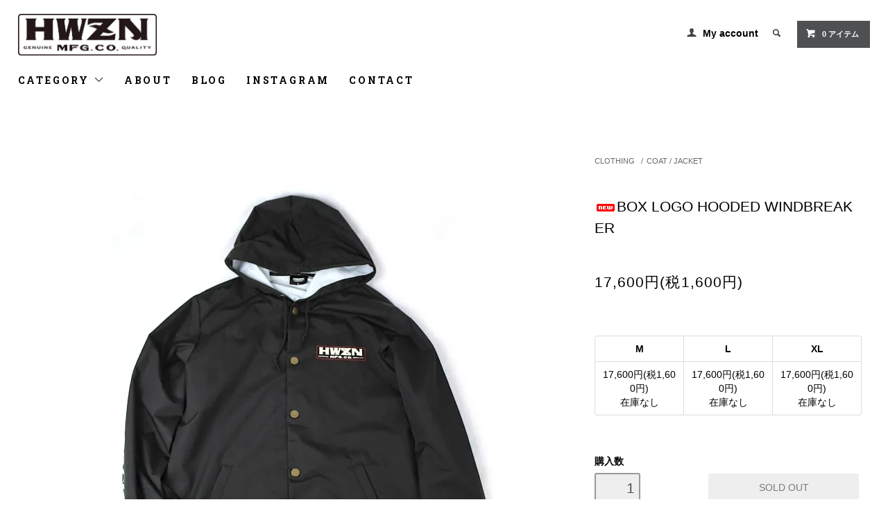

--- FILE ---
content_type: text/html; charset=EUC-JP
request_url: https://www.hwznbross.com/?pid=174855553
body_size: 10062
content:
<!DOCTYPE html PUBLIC "-//W3C//DTD XHTML 1.0 Transitional//EN" "http://www.w3.org/TR/xhtml1/DTD/xhtml1-transitional.dtd">
<html xmlns:og="http://ogp.me/ns#" xmlns:fb="http://www.facebook.com/2008/fbml" xmlns:mixi="http://mixi-platform.com/ns#" xmlns="http://www.w3.org/1999/xhtml" xml:lang="ja" lang="ja" dir="ltr">
<head>
<meta http-equiv="content-type" content="text/html; charset=euc-jp" />
<meta http-equiv="X-UA-Compatible" content="IE=edge,chrome=1" />
<title>BOX LOGO HOODED WINDBREAKER - HWZN BROSS</title>
<meta name="Keywords" content="BOX LOGO HOODED WINDBREAKER,バイク用品,ハーレー,ハウゼンブロス,部品" />
<meta name="Description" content=" GENUINE JUNK PARTS  DIRTY LOUD 4 FAST! MORTORCYCLE PARTS SHOP" />
<meta name="Author" content="" />
<meta name="Copyright" content="hwznbross" />
<meta http-equiv="content-style-type" content="text/css" />
<meta http-equiv="content-script-type" content="text/javascript" />
<link rel="stylesheet" href="https://www.hwznbross.com/css/framework/colormekit.css" type="text/css" />
<link rel="stylesheet" href="https://www.hwznbross.com/css/framework/colormekit-responsive.css" type="text/css" />
<link rel="stylesheet" href="https://img16.shop-pro.jp/PA01098/040/css/7/index.css?cmsp_timestamp=20231027133537" type="text/css" />
<link rel="stylesheet" href="https://img16.shop-pro.jp/PA01098/040/css/7/product.css?cmsp_timestamp=20231027133537" type="text/css" />

<link rel="alternate" type="application/rss+xml" title="rss" href="https://www.hwznbross.com/?mode=rss" />
<link rel="shortcut icon" href="https://img16.shop-pro.jp/PA01098/040/favicon.ico?cmsp_timestamp=20241020162847" />
<script type="text/javascript" src="//ajax.googleapis.com/ajax/libs/jquery/1.11.0/jquery.min.js" ></script>
<meta property="og:title" content="BOX LOGO HOODED WINDBREAKER - HWZN BROSS" />
<meta property="og:description" content=" GENUINE JUNK PARTS  DIRTY LOUD 4 FAST! MORTORCYCLE PARTS SHOP" />
<meta property="og:url" content="https://www.hwznbross.com?pid=174855553" />
<meta property="og:site_name" content="HWZN BROSS" />
<meta property="og:image" content="https://img16.shop-pro.jp/PA01098/040/product/174855553.jpg?cmsp_timestamp=20230524162815"/>
<meta name="facebook-domain-verification" content="e50ggpey47yt01lg8ud037zbf01e0a" />
<script>
  var Colorme = {"page":"product","shop":{"account_id":"PA01098040","title":"HWZN BROSS"},"basket":{"total_price":0,"items":[]},"customer":{"id":null},"inventory_control":"option","product":{"shop_uid":"PA01098040","id":174855553,"name":"BOX LOGO HOODED WINDBREAKER","model_number":"","stock_num":0,"sales_price":16000,"sales_price_including_tax":17600,"variants":[{"id":1,"option1_value":"M","option2_value":"","title":"M","model_number":"","stock_num":0,"option_price":16000,"option_price_including_tax":17600,"option_members_price":16000,"option_members_price_including_tax":17600},{"id":2,"option1_value":"L","option2_value":"","title":"L","model_number":"","stock_num":0,"option_price":16000,"option_price_including_tax":17600,"option_members_price":16000,"option_members_price_including_tax":17600},{"id":3,"option1_value":"XL","option2_value":"","title":"XL","model_number":"","stock_num":0,"option_price":16000,"option_price_including_tax":17600,"option_members_price":16000,"option_members_price_including_tax":17600}],"category":{"id_big":722482,"id_small":1},"groups":[],"members_price":16000,"members_price_including_tax":17600}};

  (function() {
    function insertScriptTags() {
      var scriptTagDetails = [{"src":"https:\/\/checkout-api.worldshopping.jp\/v1\/script?token=hwznbross_shop-pro_jp","integrity":null}];
      var entry = document.getElementsByTagName('script')[0];

      scriptTagDetails.forEach(function(tagDetail) {
        var script = document.createElement('script');

        script.type = 'text/javascript';
        script.src = tagDetail.src;
        script.async = true;

        if( tagDetail.integrity ) {
          script.integrity = tagDetail.integrity;
          script.setAttribute('crossorigin', 'anonymous');
        }

        entry.parentNode.insertBefore(script, entry);
      })
    }

    window.addEventListener('load', insertScriptTags, false);
  })();
</script>
</head>
<body>
<meta name="colorme-acc-payload" content="?st=1&pt=10029&ut=174855553&at=PA01098040&v=20260121191025&re=&cn=c1ee0c3800f9a3f26c62d0aaaa3010eb" width="1" height="1" alt="" /><script>!function(){"use strict";Array.prototype.slice.call(document.getElementsByTagName("script")).filter((function(t){return t.src&&t.src.match(new RegExp("dist/acc-track.js$"))})).forEach((function(t){return document.body.removeChild(t)})),function t(c){var r=arguments.length>1&&void 0!==arguments[1]?arguments[1]:0;if(!(r>=c.length)){var e=document.createElement("script");e.onerror=function(){return t(c,r+1)},e.src="https://"+c[r]+"/dist/acc-track.js?rev=3",document.body.appendChild(e)}}(["acclog001.shop-pro.jp","acclog002.shop-pro.jp"])}();</script><link href="https://fonts.googleapis.com/css?family=Roboto+Slab:400,700" rel="stylesheet" type="text/css">
  <link href="https://img.shop-pro.jp/tmpl_js/78/bxslider/jquery.bxslider.css" rel="stylesheet" type="text/css">
  <script src="https://img.shop-pro.jp/tmpl_js/78/bxslider/jquery.bxslider.min.js"></script>
<script src="https://img.shop-pro.jp/tmpl_js/78/jquery.tile.js"></script>
<script src="https://img.shop-pro.jp/tmpl_js/78/masonry.pkgd.min.js"></script>
<script src="https://img.shop-pro.jp/tmpl_js/78/smoothscroll.js"></script>
<script src="https://img.shop-pro.jp/tmpl_js/78/jquery.ah-placeholder.js"></script>
<script src="https://img.shop-pro.jp/tmpl_js/78/utility_index.js"></script>

<div class="cart_in_modal__bg show_while_cart_in_connecting spinner" style="display: none;"></div>
<!--[if lte IE 8]>
<div id="wrapper" class="ie8 page--product">
<![endif]-->

<div id="wrapper" class="page--product">

  <div id="header" class="header__section container">
    <div class="clearfix">
      <h1 class="header__logo header__logo-img">
        <a href="./"><img src="https://img16.shop-pro.jp/PA01098/040/PA01098040.jpg?cmsp_timestamp=20241020162847" alt="HWZN BROSS" /></a>
      </h1>
      
      <ul class="header-nav hidden-phone">
        
        <li class="header-nav__unit">
          <i class="icon-b icon-user"></i>
          <a href="https://www.hwznbross.com/?mode=myaccount" class="header-nav__txt">My account</a>
        </li>
                
        
        <li class="header-nav__unit">
          <i class="icon-b icon-search header__search-switch" data-visible-switch="search-form"></i>
          <form action="https://www.hwznbross.com/" method="GET" class="header__search-form" data-visible-target="search-form">
            <input type="hidden" name="mode" value="srh" />
            <input type="text" name="keyword" placeholder="商品を検索" class="header__search-form__input" data-search-input="search-form__input" />
          </form>
        </li>
        
        
        <li class="header-nav__unit">
                    <a href="https://www.hwznbross.com/cart/proxy/basket?shop_id=PA01098040&shop_domain=hwznbross.com" class="btn txt--sm header-nav__btn btn-secondary">
            <i class="icon-w icon-cart"></i>0 アイテム
          </a>
                  </li>
        
      </ul>
      
      
            
    </div>
    
    <ul class="global-nav-phone visible-phone">
      <li>
        <a href="javascript:TabBlockToggle('global-nav');">
          <i class="icon-lg-b icon-list"></i>
        </a>
      </li>
      <li>
        <a href="javascript:TabBlockToggle('global-nav__search-form');">
          <i class="icon-lg-b icon-search"></i>
        </a>
      </li>
      <li>
        <a href="javascript:TabBlockToggle('global-nav__user-nav');">
          <i class="icon-lg-b icon-user"></i>
        </a>
      </li>
      <li>
                <a href="https://www.hwznbross.com/cart/proxy/basket?shop_id=PA01098040&shop_domain=hwznbross.com">
          <i class="icon-lg-b icon-cart"></i>
        </a>
              </li>
    </ul>
    
    <div>
      <ul class="global-nav clearfix global-nav__pulldown-nav" data-visible-target="global-nav" data-block="tab-content">
        <li class="global-nav__unit global-nav__pulldown">
          <a href="javascript:PulldownToggle('global-nav__product-nav');" class="global-nav__unit__txt">
            CATEGORY <i class="icon-b icon-chevron_thin_down hidden-phone"></i>
          </a>
          
          <div class="visible-phone">
            <ul class="header__pulldown-nav__list">
              
                              <li>
                  <a href="https://www.hwznbross.com/?mode=cate&cbid=1737959&csid=0">
                    ORIGINAL MOTORCYCLE PARTS
                  </a>
                </li>
                              <li>
                  <a href="https://www.hwznbross.com/?mode=cate&cbid=722482&csid=0">
                    CLOTHING
                  </a>
                </li>
                              <li>
                  <a href="https://www.hwznbross.com/?mode=cate&cbid=2172487&csid=0">
                    ACCESSORIES
                  </a>
                </li>
                              <li>
                  <a href="https://www.hwznbross.com/?mode=cate&cbid=2863560&csid=0">
                    STREET POSSE
                  </a>
                </li>
                              <li>
                  <a href="https://www.hwznbross.com/?mode=cate&cbid=2763002&csid=0">
                    CHIRIHAMA SANDFLATS OFFICIAL
                  </a>
                </li>
                              <li>
                  <a href="https://www.hwznbross.com/?mode=cate&cbid=739169&csid=0">
                    OTHER
                  </a>
                </li>
                            
              
                          </ul>
          </div>
          
        </li>
        <li class="global-nav__unit">
          <a href="https://www.hwznbross.com/?mode=sk#info" class="global-nav__unit__txt">ABOUT</a>
        </li>
                  <li class="global-nav__unit">
            <a href="http://hwznbross.blogspot.com/" class="global-nav__unit__txt" target="_blank">BLOG</a>
          </li>
        								<li class="global-nav__unit">
          <a href="https://www.instagram.com/hwzn.mfg.co/" target="_blank" class="global-nav__unit__txt">INSTAGRAM</a>
        </li>
        <li class="global-nav__unit">
          <a href="https://hwznbross.shop-pro.jp/customer/inquiries/new" class="global-nav__unit__txt">CONTACT</a>
        </li>
      </ul>
      <div class="global-nav__pulldown-nav" data-visible-target="global-nav__search-form" data-block="tab-content">
        <form action="https://www.hwznbross.com/" method="GET" class="header__search-form--phone">
          <input type="hidden" name="mode" value="srh" />
          <input type="text" name="keyword" placeholder="商品を検索" />
          <button class="btn">検索</button>
        </form>
      </div>
      <div class="global-nav__pulldown-nav" data-visible-target="global-nav__user-nav" data-block="tab-content">
        <ul class="header__pulldown-nav__list">
          <li><a href="https://www.hwznbross.com/?mode=myaccount">マイアカウント</a></li>
                  </ul>
      </div>
    </div>
    <div class="global-nav__pulldown-nav row hidden-phone" data-visible-target="global-nav__product-nav" data-block="tab-content">
      
                                                        <ul class="row header__pulldown-nav__list col col-sm-12">
                    <li>
              <a href="https://www.hwznbross.com/?mode=cate&cbid=1737959&csid=0">
                ORIGINAL MOTORCYCLE PARTS
              </a>
            </li>
                                          <li>
              <a href="https://www.hwznbross.com/?mode=cate&cbid=722482&csid=0">
                CLOTHING
              </a>
            </li>
                                          <li>
              <a href="https://www.hwznbross.com/?mode=cate&cbid=2172487&csid=0">
                ACCESSORIES
              </a>
            </li>
                                          <li>
              <a href="https://www.hwznbross.com/?mode=cate&cbid=2863560&csid=0">
                STREET POSSE
              </a>
            </li>
                                          <li>
              <a href="https://www.hwznbross.com/?mode=cate&cbid=2763002&csid=0">
                CHIRIHAMA SANDFLATS OFFICIAL
              </a>
            </li>
                                          <li>
              <a href="https://www.hwznbross.com/?mode=cate&cbid=739169&csid=0">
                OTHER
              </a>
            </li>
                          </ul>
                    
      
            
    </div>
  </div>
        <form name="product_form" method="post" action="https://www.hwznbross.com/cart/proxy/basket/items/add">
    <div class="container">
      <div class="row">
        
        <div class="product__images col col-lg-8 col-sm-12 section__block">
          <div class="product__main-image">
                          <img src="https://img16.shop-pro.jp/PA01098/040/product/174855553.jpg?cmsp_timestamp=20230524162815" data-product-image="main" />
                      </div>
                      <div class="carousel-slide">
              <ul class="product__thumbs row" data-carousel="product-image">
                                  <li class="product__thumb__unit col col-lg-2">
                    <img src="https://img16.shop-pro.jp/PA01098/040/product/174855553.jpg?cmsp_timestamp=20230524162815" data-product-image="thumb" />
                  </li>
                                                                      <li class="product__thumb__unit col col-lg-2">
                      <img src="https://img16.shop-pro.jp/PA01098/040/product/174855553_o1.jpg?cmsp_timestamp=20230524162815" data-product-image="thumb" />
                    </li>
                                                                        <li class="product__thumb__unit col col-lg-2">
                      <img src="https://img16.shop-pro.jp/PA01098/040/product/174855553_o2.jpg?cmsp_timestamp=20230524162815" data-product-image="thumb" />
                    </li>
                                                                        <li class="product__thumb__unit col col-lg-2">
                      <img src="https://img16.shop-pro.jp/PA01098/040/product/174855553_o3.jpg?cmsp_timestamp=20230524162815" data-product-image="thumb" />
                    </li>
                                                                        <li class="product__thumb__unit col col-lg-2">
                      <img src="https://img16.shop-pro.jp/PA01098/040/product/174855553_o4.jpg?cmsp_timestamp=20230524162815" data-product-image="thumb" />
                    </li>
                                                                        <li class="product__thumb__unit col col-lg-2">
                      <img src="https://img16.shop-pro.jp/PA01098/040/product/174855553_o5.jpg?cmsp_timestamp=20230524162815" data-product-image="thumb" />
                    </li>
                                                                                                                                                                                                                                                                                                                                                                                                                                                                                                                                                                                                                                                                                                                                                                                                                                                                                                                                                                                                                                                                                                                                                                                                                                                                                                                                                                                                                                                                                                                                                                                                        </ul>
            </div>
                  </div>
        
        <div class="col col-lg-4 col-sm-12 section__block">
          
          <div class="topicpath-nav">
            <ul>
                              <li><a href="?mode=cate&cbid=722482&csid=0">CLOTHING</a></li>
                                            <li>/<a href="?mode=cate&cbid=722482&csid=1">COAT / JACKET</a></li>
                          </ul>
                      </div>
          
          <h2 class="product__name section__title-h2">
            <img class='new_mark_img1' src='https://img.shop-pro.jp/img/new/icons5.gif' style='border:none;display:inline;margin:0px;padding:0px;width:auto;' />BOX LOGO HOODED WINDBREAKER
                      </h2>
          <p class="product__price">
                                    17,600円(税1,600円)
          </p>
                                                        <div class="product__option__block section__block">
                                  <div data-product-opt="table">
                    <table id="option_tbl"><tr class="stock_head"><th class="cell_1">M</th><th class="cell_1">L</th><th class="cell_1">XL</th></tr><tr><td class="cell_2"><span class="table_price">17,600円(税1,600円)</span><br /><span class="stock_zero">在庫なし</span></td><td class="cell_2"><span class="table_price">17,600円(税1,600円)</span><br /><span class="stock_zero">在庫なし</span></td><td class="cell_2"><span class="table_price">17,600円(税1,600円)</span><br /><span class="stock_zero">在庫なし</span></td></tr></table>
                  </div>
                  <dl class="dl-vertical-list" data-product-opt="select">
                                          <dt class="dl-vertical-list__title">サイズ</dt>
                      <dd class="dl-vertical-list__content">
                        <select name="option1">
                          <option label="M" value="82256904,0">M</option>
<option label="L" value="82256904,1">L</option>
<option label="XL" value="82256904,2">XL</option>

                        </select>
                      </dd>
                                      </dl>
                              </div>
                                    <div class="product__order row">
              <dl class="product__init dl-vertical-list col col-lg-5 col-md-12">
                <dt class="dl-vertical-list__title">購入数</dt>
                <dd class="dl-vertical-list__content">
                                      <input type="text" name="product_num" value="1" class="product__init-num" disabled="disabled" />
                                  </dd>
              </dl>
              <ul class="product__order__btns col col-lg-7 col-md-12">
                                  <li class="product__order__btn">
                    <input class="btn--soldout btn btn-block" type="button" value="SOLD OUT" disabled="disabled" />
                  </li>
                                              </ul>
            </div>
                    
        </div>
      </div>
    </div>
        <div class="cart_in_modal cart_modal__close" style="display: none;">
      <div class="cart_in_modal__outline not_bubbling">
        <label class="cart_modal__close cart_in_modal__close-icon">
        </label>
        <p class="cart_in_modal__heading">
          こちらの商品が<br class="sp-br">カートに入りました
        </p>
        <div class="cart_in_modal__detail">
                    <div class="cart_in_modal__image-wrap">
            <img src="https://img16.shop-pro.jp/PA01098/040/product/174855553.jpg?cmsp_timestamp=20230524162815" alt="" class="cart_in_modal__image" />
          </div>
                    <p class="cart_in_modal__name">
            <img class='new_mark_img1' src='https://img.shop-pro.jp/img/new/icons5.gif' style='border:none;display:inline;margin:0px;padding:0px;width:auto;' />BOX LOGO HOODED WINDBREAKER
          </p>
        </div>
        <div class="cart_in_modal__button-wrap">
          <button class="cart_view_with_async cart_in_modal__button cart_in_modal__button--solid">かごの中身を見る</button>
          <p class="cart_modal__close cart_in_modal__text-link">ショッピングを続ける</p>
        </div>
      </div>
    </div>
    <div class="cart_in_error_modal cart_in_error__close" style="display: none;">
      <div class="cart_in_modal__outline not_bubbling">
        <label class="cart_in_error__close cart_in_modal__close-icon">
        </label>
        <p class="cart_in_error_message cart_in_error_modal__heading"></p>
        <div class="cart_in_modal__button-wrap">
          <button class="cart_in_error__close cart_in_modal__button cart_in_modal__button--solid">ショッピングを続ける</button>
        </div>
      </div>
    </div>
        <div class="product__info section__block">
      <div class="container row">
        <div class="col col-lg-8 col-sm-12">
          
          <div class="row">
            NYLON  100% ウォータープルーフコーティングされたウィンドブレーカーです。<br />
あると便利な１着ですね。<br />
<br />
<br />
M:   着丈75cm     身幅55 cm <br />
L :   着丈 77.5cm  身幅57.5cm<br />
XL: 着丈 80cm     身幅 61cm
          </div>
          
        </div>
        <div class="col col-lg-4 col-sm-12">
                    <ul class="product__info__list">
                          <li class="product__info__list__unit">
                <a href="javascript:gf_OpenNewWindow('?mode=opt&pid=174855553','option','width=600:height=500');">オプションの値段詳細</a>
              </li>
                        <li class="product__info__list__unit">
              <a href="https://www.hwznbross.com/?mode=sk#order_cancel">特定商取引法に基づく表記（返品等）</a>
            </li>
            <li class="product__info__list__unit">
              <a href="mailto:?subject=%E3%80%90HWZN%20BROSS%E3%80%91%E3%81%AE%E3%80%8CBOX%20LOGO%20HOODED%20WINDBREAKER%E3%80%8D%E3%81%8C%E3%81%8A%E3%81%99%E3%81%99%E3%82%81%E3%81%A7%E3%81%99%EF%BC%81&body=%0D%0A%0D%0A%E2%96%A0%E5%95%86%E5%93%81%E3%80%8CBOX%20LOGO%20HOODED%20WINDBREAKER%E3%80%8D%E3%81%AEURL%0D%0Ahttps%3A%2F%2Fwww.hwznbross.com%2F%3Fpid%3D174855553%0D%0A%0D%0A%E2%96%A0%E3%82%B7%E3%83%A7%E3%83%83%E3%83%97%E3%81%AEURL%0Ahttps%3A%2F%2Fwww.hwznbross.com%2F">この商品を友達に教える</a>
            </li>
            <li class="product__info__list__unit">
              <a href="https://hwznbross.shop-pro.jp/customer/products/174855553/inquiries/new">この商品について問い合わせる</a>
            </li>
            <li class="product__info__list__unit">
              <a href="https://www.hwznbross.com/?mode=cate&cbid=722482&csid=1">買い物を続ける</a>
            </li>
          </ul>
          <ul class="product__info__list">
            
            <li class="product__info__list__unit">
              
            </li>
            <li class="product__info__list__unit">
              <a href="https://twitter.com/share" class="twitter-share-button" data-url="https://www.hwznbross.com/?pid=174855553" data-text="" data-lang="ja" >ツイート</a>
<script charset="utf-8">!function(d,s,id){var js,fjs=d.getElementsByTagName(s)[0],p=/^http:/.test(d.location)?'http':'https';if(!d.getElementById(id)){js=d.createElement(s);js.id=id;js.src=p+'://platform.twitter.com/widgets.js';fjs.parentNode.insertBefore(js,fjs);}}(document, 'script', 'twitter-wjs');</script>
            </li>
            <li class="product__info__list__unit visible-phone">
              <div class="line-it-button" data-lang="ja" data-type="share-a" data-ver="3"
                         data-color="default" data-size="small" data-count="false" style="display: none;"></div>
                       <script src="https://www.line-website.com/social-plugins/js/thirdparty/loader.min.js" async="async" defer="defer"></script>
            </li>
          </ul>
          
        </div>
      </div>
    </div>
    <div class="carousel-slide container section__block">
          </div>
    <input type="hidden" name="user_hash" value="2655ac38297dd7009cb980b6b274e855"><input type="hidden" name="members_hash" value="2655ac38297dd7009cb980b6b274e855"><input type="hidden" name="shop_id" value="PA01098040"><input type="hidden" name="product_id" value="174855553"><input type="hidden" name="members_id" value=""><input type="hidden" name="back_url" value="https://www.hwznbross.com/?pid=174855553"><input type="hidden" name="needs_basket_token" value="1"><input type="hidden" name="reference_token" value="e88e1d4459684f7690f699294f65f916"><input type="hidden" name="shop_domain" value="hwznbross.com">
  </form>

  <script src="https://img.shop-pro.jp/tmpl_js/78/utility_product.js"></script>

      <div class="hidden">
      <dl class="dl-vertical-list" data-product-opt="select_src">
                  <dt class="dl-vertical-list__title">サイズ</dt>
          <dd class="dl-vertical-list__content">
            <select name="option1">
              <option label="M" value="82256904,0">M</option>
<option label="L" value="82256904,1">L</option>
<option label="XL" value="82256904,2">XL</option>

            </select>
          </dd>
              </dl>
      <div data-product-opt="table_src">
        <table id="option_tbl"><tr class="stock_head"><th class="cell_1">M</th><th class="cell_1">L</th><th class="cell_1">XL</th></tr><tr><td class="cell_2"><span class="table_price">17,600円(税1,600円)</span><br /><span class="stock_zero">在庫なし</span></td><td class="cell_2"><span class="table_price">17,600円(税1,600円)</span><br /><span class="stock_zero">在庫なし</span></td><td class="cell_2"><span class="table_price">17,600円(税1,600円)</span><br /><span class="stock_zero">在庫なし</span></td></tr></table>
      </div>
    </div>
      
    <div id="footer" class="footer__section">
                            <div class="footer__guide">
        <div class="row container">
          <div class="guide__col col col-md-12 col-lg-6">
            <h2 class="guide__h2">配送・送料について</h2>
            <div data-masonry="guide">
                              <div class="guide__unit col col-md-6 col-sm-12 col-lg-6">
                  <h3 class="guide__h3 h3">佐川急便  </h3>
                  <div>
                                        日本国内は、送料全国一律770円となります。<br />
※北海道 沖縄 各都道府県の離島部 2200円となります。<br />
日本国外への配送は、その都度メールにてお知らせいたします。<br />
１万円以上のお買い上げで送料無料となります。<br />
お支払いは、佐川 e-コレクトを使用していますので、<br />
商品到着時に配達員に ①カード決済 ②現金決済 ③デビットカード決済のいずれかをお伝えください。&nbsp;
                  </div>
                </div>
                          </div>
          </div>
          <div class="guide__col col col-md-12 col-lg-6">
            <h2 class="guide__h2">支払い方法について</h2>
            <div data-masonry="guide">
                              <div class="guide__unit col col-md-6 col-sm-12 col-lg-6">
                  <h3 class="guide__h3 h3">商品代引</h3>
                  <div>
                                                            佐川急便による商品代引きとなります。<br />
商品代金を配達員にお支払いください。&nbsp;
                  </div>
                </div>
                              <div class="guide__unit col col-md-6 col-sm-12 col-lg-6">
                  <h3 class="guide__h3 h3">Amazon Pay</h3>
                  <div>
                                                            Amazonのアカウントに登録された配送先や支払い方法を利用して決済できます。&nbsp;
                  </div>
                </div>
                              <div class="guide__unit col col-md-6 col-sm-12 col-lg-6">
                  <h3 class="guide__h3 h3">クレジット</h3>
                  <div>
                                                              <img class='payment_img' src='https://img.shop-pro.jp/common/card2.gif'><img class='payment_img' src='https://img.shop-pro.jp/common/card6.gif'><img class='payment_img' src='https://img.shop-pro.jp/common/card18.gif'><img class='payment_img' src='https://img.shop-pro.jp/common/card0.gif'><img class='payment_img' src='https://img.shop-pro.jp/common/card9.gif'><br />
                                        クレジットカードが使用できます。<br />
●カード決済ではSSLというシステムを利用しております。カード番号は暗号化されて送信されますのでご安心ください。&nbsp;
                  </div>
                </div>
                          </div>
          </div>
                  </div>
        <div class="container clearfix">
          <a href="#wrapper" class="btn btn-pagetop btn-block">
            <i class="icon-lg-w icon-chevron_thin_up"></i>
          </a>
        </div>
      </div>
        <div class="footer__nav">
      <div class="row container">
                        <div class="row col col-lg-12 col-md-12">
<ul class="footer-nav__col col col-lg-4 col-sm-12 f01">
 <h3 class="footer-nav__title">HWZNBROSS</h3>
<span style="margin: 0 0 10px 0; clear: both; display: block;">〒924-0801 石川県白山市田中町68<br />
TEL FAX 076-220-7310</span>
<li class="footer-sns__icon">
<a href="https://instagram.com/hwzn.mfg.co" target="_blank"><i class="icon-lg-w icon-instagram"></i></a>
</li>
</ul>
          <ul class="footer-nav__col col col-lg-4 col-sm-12 f02">
            <li><a href="./">ホーム</a></li>
            <li><a href="https://www.hwznbross.com/?mode=sk#payment">お支払い方法について</a></li>
            <li><a href="https://www.hwznbross.com/?mode=sk">配送方法・送料について</a></li>
          </ul>
					<ul class="footer-nav__col col col-lg-4 col-sm-12 f02">
            <li><a href="https://www.hwznbross.com/?mode=sk#info">特定商取引法に基づく表記</a></li>
            <li><a href="https://www.hwznbross.com/?mode=privacy">プライバシーポリシー</a></li>
            <li><a href="https://hwznbross.shop-pro.jp/customer/inquiries/new">お問い合わせ</a></li>
          </ul>
          <ul class="footer-nav__col col col-lg-4 col-sm-12 f02">
                          <li><a href="http://hwznbross.blogspot.com/">ショップブログ</a></li>
                        <li><a href="https://www.hwznbross.com/?mode=myaccount">マイアカウント</a></li>
                                      <li><a href="https://hwznbross.shop-pro.jp/customer/newsletter/subscriptions/new">メルマガ登録・解除</a></li>
                        <li class="hidden-phone"><a href="https://www.hwznbross.com/?mode=rss">RSS</a>&nbsp;/&nbsp;<a href="https://www.hwznbross.com/?mode=atom">ATOM</a></li>
                      </ul>
          <ul class="footer-nav__col col col-lg-4 col-sm-12">
            
                        
          </ul>
        </div>
      </div>


      
      <div class="footer__copyright container row">
        <address class="col col-sm-12">&copy; HWZNBROSS Ａll right reserved</address>
 
      </div>
    </div>
  </div>
</div><link rel="stylesheet" href="css/amazon-pay-buy-now.css?20260107">

<div id="amazon-pay-buy-now-modal" class="amazon-pay-buy-now-modal-layout amazon_pay_buy_now_modal cart_modal__close amazonpay">
  <div class="amazon-pay-buy-now-modal-layout__container not_bubbling">
    <label class="cart_modal__close amazon-pay-buy-now-modal-layout__close-icon"></label>
    <p class="amazon-pay-buy-now-modal-layout__heading">
      こちらの商品が<br class="sp-br">カートに入りました
    </p>
    <div class="amazon-pay-buy-now-item">
              <div class="amazon-pay-buy-now-item__image"><img src="https://img16.shop-pro.jp/PA01098/040/product/174855553.jpg?cmsp_timestamp=20230524162815" alt="BOX LOGO HOODED WINDBREAKER" /></div>
            <p class="amazon-pay-buy-now-item__name">BOX LOGO HOODED WINDBREAKER</p>
    </div>
    <div class="amazon-pay-buy-now-modal-layout__action">
      <a class="amazon-pay-buy-now-button" href="/cart/">かごの中身を見る</a>
      <div class="amazon-pay-buy-now-button-unit">
        <p class="amazon-pay-buy-now-button-unit__text">または、今すぐ購入</p>
        <div id="AmazonPayButton"></div>
      </div>
      <p class="cart_modal__close amazon-pay-buy-now-text-link">ショッピングを続ける</p>
    </div>
  </div>
</div>

<div id="amazon-pay-buy-now-error-modal" class="amazon-pay-buy-now-modal-layout amazon_pay_buy_now_error_modal cart_in_error__close">
  <div class="amazon-pay-buy-now-modal-layout__container not_bubbling">
    <label class="cart_in_error__close amazon-pay-buy-now-modal-layout__close-icon"></label>
    <p class="amazon-pay-buy-now-modal-layout__heading amazon_pay_buy_now_error_message cart_in_error_modal__heading"></p>
    <div class="amazon-pay-buy-now-modal-layout__action">
      <button class="cart_in_error__close amazon-pay-buy-now-button">ショッピングを続ける</button>
    </div>
  </div>
</div>

<div id="amazon-pay-buy-now-processing-modal" class="amazon-pay-buy-now-modal-layout amazon_pay_buy_now_processing_modal">
  <div class="amazon-pay-buy-now-modal-layout__container not_bubbling">
    <div class="amazon-pay-buy-now-processing">
      <div class="amazon-pay-buy-now-processing__icon">
        <div class="in-circular-progress-indicator" role="progressbar"></div>
      </div>
      <p class="amazon-pay-buy-now-processing__heading">
        Amazon Payで決済中です。
      </p>
      <p class="amazon-pay-buy-now-processing__body">
        そのままお待ちください。<br>決済が完了すると、自動で画面が切り替わります。
      </p>
    </div>
  </div>
</div>

<script src="https://static-fe.payments-amazon.com/checkout.js" charset="utf-8"></script>
<script type="text/javascript" charset="utf-8">
  let prefecture = null;
  let deliveryId = null;

  const openColomreAmazonPayBuyNowProcessingModal = () => {
    const modal = document.querySelector('#amazon-pay-buy-now-modal')
    modal.style.visibility = 'hidden';
    modal.querySelectorAll('*').forEach(el => el.style.visibility = 'hidden');

    const processingModal = document.querySelector('#amazon-pay-buy-now-processing-modal')
    processingModal.style.visibility = "visible";
    processingModal.querySelectorAll('*').forEach(el => el.style.visibility = "visible");
  }

  const closeColomreAmazonPayBuyNowProcessingModal = () => {
    const modal = document.querySelector('#amazon-pay-buy-now-modal')
    modal.style.visibility = 'visible';
    modal.querySelectorAll('*').forEach(el => el.style.visibility = 'visible');

    const processingModal = document.querySelector('#amazon-pay-buy-now-processing-modal')
    processingModal.style.visibility = "hidden";
    processingModal.querySelectorAll('*').forEach(el => el.style.visibility = "hidden");
  }

  amazon.Pay.renderJSButton('#AmazonPayButton', {
    merchantId: 'A1KXWZ4V0BGRBL',
    ledgerCurrency: 'JPY',
        checkoutLanguage: 'ja_JP',
    productType: 'PayAndShip',
    placement: 'Cart',
    buttonColor: 'Gold',
    checkoutSessionConfig: {
      storeId: 'amzn1.application-oa2-client.1165157344ab434d91be78f103123258',
      scopes: ["name", "email", "phoneNumber", "billingAddress"],
      paymentDetails: {
        paymentIntent: "AuthorizeWithCapture",
        canHandlePendingAuthorization: false
      },
      platformId: "A1RPRQMW5V5B38",
      deliverySpecifications: {
        addressRestrictions: {
          type: "Allowed",
          restrictions: {
            JP: {
              statesOrRegions: ["北海道","青森県","岩手県","宮城県","秋田県","山形県","福島県","茨城県","栃木県","群馬県","埼玉県","千葉県","東京都","神奈川県","新潟県","富山県","石川県","福井県","山梨県","長野県","岐阜県","静岡県","愛知県","三重県","滋賀県","京都府","大阪府","兵庫県","奈良県","和歌山県","鳥取県","島根県","岡山県","広島県","山口県","徳島県","香川県","愛媛県","高知県","福岡県","佐賀県","長崎県","熊本県","大分県","宮崎県","鹿児島県","沖縄県"]
            }
          }
        }
      }
    },
    onInitCheckout: async function (event) {
      prefecture = event.shippingAddress.stateOrRegion;

      openColomreAmazonPayBuyNowProcessingModal();

      try {
        const response = await fetch(
          "/cart/api/public/basket/amazon_pay_buy_now/checkout_sessions",
          {
            method: "POST",
            headers: {
              "Content-type": "application/json"
                          },
            body: JSON.stringify({
              shop_id: 'PA01098040',
              type: "onInitCheckout",
              prefecture: prefecture,
              shipping_address: event.shippingAddress,
              buyer: event.buyer,
              billing_address: event.billingAddress
            })
          }
        );

        if (!response.ok) {
          closeColomreAmazonPayBuyNowProcessingModal();

          const errorResponse = await response.body();
          const errorType = errorResponse.error_type

          return {
            "status": "error",
            "reasonCode": errorType
          }
        }

        const result = await response.json();
        return result;
      } catch (_e) {
        closeColomreAmazonPayBuyNowProcessingModal();

        return {
          status: "error",
          reasonCode: "unknownError",
        }
      }
    },
    onShippingAddressSelection: async function (event) {
      try {
        const response = await fetch(
          "/cart/api/public/basket/amazon_pay_buy_now/checkout_sessions",
          {
            method: "POST",
            headers: {
              "Content-type": "application/json"
                            },
            body: JSON.stringify({
              shop_id: 'PA01098040',
              type: "onShippingAddressSelection",
              prefecture: event.shippingAddress.stateOrRegion,
              shipping_address: event.shippingAddress
            })
          }
        );

        if (!response.ok) {
          closeColomreAmazonPayBuyNowProcessingModal();

          return {
            "status": "error",
            "reasonCode": "shippingAddressInvalid"
          }
        }

        const result = await response.json();
        return result;
      } catch (_e) {
        closeColomreAmazonPayBuyNowProcessingModal();

        return {
          status: "error",
          reasonCode: "unknownError",
        }
      }
    },
    onDeliveryOptionSelection: async function (event) {
      deliveryId = event.deliveryOptions.id

      try {
        const response = await fetch(
          "/cart/api/public/basket/amazon_pay_buy_now/checkout_sessions",
          {
            method: "POST",
            headers: {
              "Content-type": "application/json"
                            },
            body: JSON.stringify({
              shop_id: 'PA01098040',
              type: "onDeliveryOptionSelection",
              delivery_id: event.deliveryOptions.id,
              prefecture: prefecture
            })
          }
        );

        if (!response.ok) {
          closeColomreAmazonPayBuyNowProcessingModal();

          return {
            "status": "error",
            "reasonCode": "deliveryOptionInvalid"
          }
        }

        const result = await response.json();

        return result;
      } catch (_e) {
        closeColomreAmazonPayBuyNowProcessingModal();

        return {
          status: "error",
          reasonCode: "unknownError",
        }
      }
    },
    onCompleteCheckout: async function (event) {
      const form = document.querySelector('form[name="amazon_pay_buy_now_checkout_form"]')

      form.querySelectorAll('input').forEach(input => {
        if (input.name === 'shop_id') {
          input.value = 'PA01098040';
        }
        if (input.name === 'checkout_session_id') {
          input.value = event.amazonCheckoutSessionId;
        }
      });

      if (event.deliveryOptions && event.deliveryOptions.dateTimeWindow) {
        event.deliveryOptions.dateTimeWindow.forEach((d, i) => {
          const typeInput = document.createElement('input');
          typeInput.name = "delivery_options[][type]";
          typeInput.value = d.type;
          form.append(typeInput)

          const valueInput = document.createElement('input')
          valueInput.name = "delivery_options[][value]";
          valueInput.value = d.value;
          form.append(valueInput)
        })
      }

      form.submit();
    },
    onCancel: function (event) {
      closeColomreAmazonPayBuyNowProcessingModal();
    }
  });
</script>

<form name="amazon_pay_buy_now_checkout_form" method="POST" action="/cart/api/public/basket/amazon_pay_buy_now/checkout">
  <input type="hidden" name="shop_id" value="" />
  <input type="hidden" name="checkout_session_id" value="" />
</form><script type="text/javascript" src="https://www.hwznbross.com/js/cart.js" ></script>
<script type="text/javascript" src="https://www.hwznbross.com/js/async_cart_in.js" ></script>
<script type="text/javascript" src="https://www.hwznbross.com/js/product_stock.js" ></script>
<script type="text/javascript" src="https://www.hwznbross.com/js/js.cookie.js" ></script>
<script type="text/javascript" src="https://www.hwznbross.com/js/favorite_button.js" ></script>
</body></html>